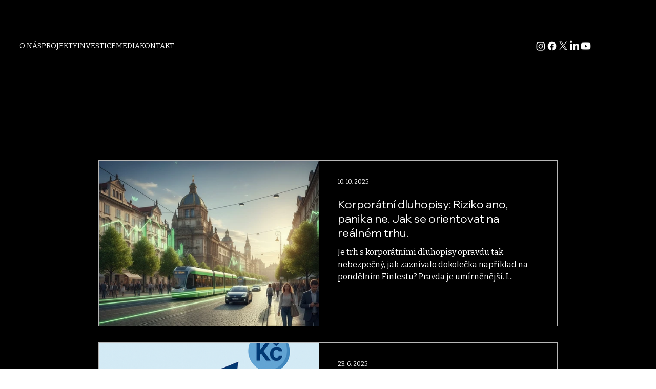

--- FILE ---
content_type: text/css; charset=utf-8
request_url: https://www.fggroupinvest.cz/_serverless/pro-gallery-css-v4-server/layoutCss?ver=2&id=pro-blog&items=0_1023_847%7C0_1024_1024%7C0_1000_563&container=313.234375_896_1220.5_720&options=gallerySizeType:px%7CgallerySizePx:1060%7CimageMargin:32%7CisRTL:false%7CtextBoxWidthPercent:50%7CcalculateTextBoxWidthMode:PERCENT%7CgalleryLayout:2%7CtitlePlacement:SHOW_ON_THE_RIGHT%7CnumberOfImagesPerRow:1%7CgridStyle:1%7CcubeRatio:1.3333333333333333
body_size: -181
content:
#pro-gallery-pro-blog [data-hook="item-container"][data-idx="0"].gallery-item-container{opacity: 1 !important;display: block !important;transition: opacity .2s ease !important;top: 0px !important;left: 0px !important;right: auto !important;height: 324px !important;width: 896px !important;} #pro-gallery-pro-blog [data-hook="item-container"][data-idx="0"] .gallery-item-common-info-outer{height: 100% !important;} #pro-gallery-pro-blog [data-hook="item-container"][data-idx="0"] .gallery-item-common-info{height: 100% !important;width: 464px !important;} #pro-gallery-pro-blog [data-hook="item-container"][data-idx="0"] .gallery-item-wrapper{width: 432px !important;height: 324px !important;margin: 0 !important;} #pro-gallery-pro-blog [data-hook="item-container"][data-idx="0"] .gallery-item-content{width: 432px !important;height: 324px !important;margin: 0px 0px !important;opacity: 1 !important;} #pro-gallery-pro-blog [data-hook="item-container"][data-idx="0"] .gallery-item-hover{width: 432px !important;height: 324px !important;opacity: 1 !important;} #pro-gallery-pro-blog [data-hook="item-container"][data-idx="0"] .item-hover-flex-container{width: 432px !important;height: 324px !important;margin: 0px 0px !important;opacity: 1 !important;} #pro-gallery-pro-blog [data-hook="item-container"][data-idx="0"] .gallery-item-wrapper img{width: 100% !important;height: 100% !important;opacity: 1 !important;} #pro-gallery-pro-blog [data-hook="item-container"][data-idx="1"].gallery-item-container{opacity: 1 !important;display: block !important;transition: opacity .2s ease !important;top: 356px !important;left: 0px !important;right: auto !important;height: 324px !important;width: 896px !important;} #pro-gallery-pro-blog [data-hook="item-container"][data-idx="1"] .gallery-item-common-info-outer{height: 100% !important;} #pro-gallery-pro-blog [data-hook="item-container"][data-idx="1"] .gallery-item-common-info{height: 100% !important;width: 464px !important;} #pro-gallery-pro-blog [data-hook="item-container"][data-idx="1"] .gallery-item-wrapper{width: 432px !important;height: 324px !important;margin: 0 !important;} #pro-gallery-pro-blog [data-hook="item-container"][data-idx="1"] .gallery-item-content{width: 432px !important;height: 324px !important;margin: 0px 0px !important;opacity: 1 !important;} #pro-gallery-pro-blog [data-hook="item-container"][data-idx="1"] .gallery-item-hover{width: 432px !important;height: 324px !important;opacity: 1 !important;} #pro-gallery-pro-blog [data-hook="item-container"][data-idx="1"] .item-hover-flex-container{width: 432px !important;height: 324px !important;margin: 0px 0px !important;opacity: 1 !important;} #pro-gallery-pro-blog [data-hook="item-container"][data-idx="1"] .gallery-item-wrapper img{width: 100% !important;height: 100% !important;opacity: 1 !important;} #pro-gallery-pro-blog [data-hook="item-container"][data-idx="2"].gallery-item-container{opacity: 1 !important;display: block !important;transition: opacity .2s ease !important;top: 712px !important;left: 0px !important;right: auto !important;height: 324px !important;width: 896px !important;} #pro-gallery-pro-blog [data-hook="item-container"][data-idx="2"] .gallery-item-common-info-outer{height: 100% !important;} #pro-gallery-pro-blog [data-hook="item-container"][data-idx="2"] .gallery-item-common-info{height: 100% !important;width: 464px !important;} #pro-gallery-pro-blog [data-hook="item-container"][data-idx="2"] .gallery-item-wrapper{width: 432px !important;height: 324px !important;margin: 0 !important;} #pro-gallery-pro-blog [data-hook="item-container"][data-idx="2"] .gallery-item-content{width: 432px !important;height: 324px !important;margin: 0px 0px !important;opacity: 1 !important;} #pro-gallery-pro-blog [data-hook="item-container"][data-idx="2"] .gallery-item-hover{width: 432px !important;height: 324px !important;opacity: 1 !important;} #pro-gallery-pro-blog [data-hook="item-container"][data-idx="2"] .item-hover-flex-container{width: 432px !important;height: 324px !important;margin: 0px 0px !important;opacity: 1 !important;} #pro-gallery-pro-blog [data-hook="item-container"][data-idx="2"] .gallery-item-wrapper img{width: 100% !important;height: 100% !important;opacity: 1 !important;} #pro-gallery-pro-blog .pro-gallery-prerender{height:1036px !important;}#pro-gallery-pro-blog {height:1036px !important; width:896px !important;}#pro-gallery-pro-blog .pro-gallery-margin-container {height:1036px !important;}#pro-gallery-pro-blog .pro-gallery {height:1036px !important; width:896px !important;}#pro-gallery-pro-blog .pro-gallery-parent-container {height:1036px !important; width:928px !important;}